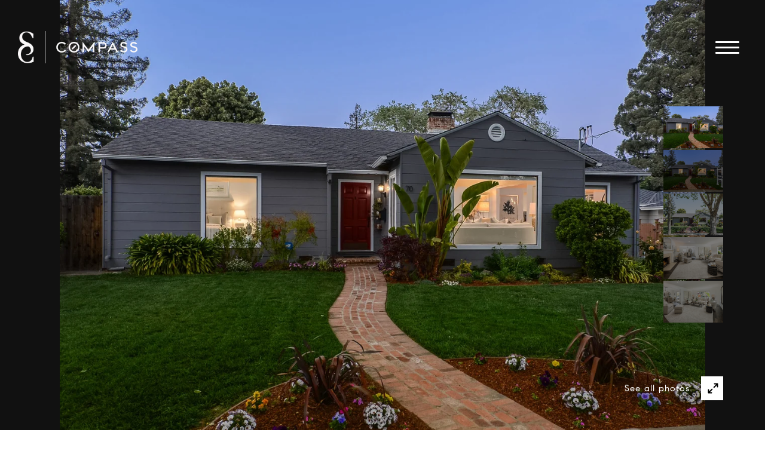

--- FILE ---
content_type: text/html; charset=utf-8
request_url: https://bss.luxurypresence.com/buttons/googleOneTap?companyId=713be838-4548-44d2-b084-e95a48f6c55e&websiteId=9f8d2f60-3645-4e84-8c5c-74bdd27e3061&pageId=f7b71fe7-2e00-4aef-b532-61cc454b263a&sourceUrl=https%3A%2F%2Fcomarotoproperties.com%2Fproperties%2F70-woodsworth-avenue-redwood-city-ca-94062-us&pageMeta=%7B%22sourceResource%22%3A%22properties%22%2C%22pageElementId%22%3A%22b378dd52-dd31-4fa8-9d07-e30fd5a3c15a%22%2C%22pageQueryVariables%22%3A%7B%22property%22%3A%7B%22id%22%3A%22b378dd52-dd31-4fa8-9d07-e30fd5a3c15a%22%7D%2C%22properties%22%3A%7B%22relatedNeighborhoodPropertyId%22%3A%22b378dd52-dd31-4fa8-9d07-e30fd5a3c15a%22%2C%22sort%22%3A%22salesPrice%22%7D%2C%22neighborhood%22%3A%7B%7D%2C%22pressReleases%22%3A%7B%22propertyId%22%3A%22b378dd52-dd31-4fa8-9d07-e30fd5a3c15a%22%7D%7D%7D
body_size: 2890
content:
<style>
  html, body {margin: 0; padding: 0;}
</style>
<script src="https://accounts.google.com/gsi/client" async defer></script>
<script>
const parseURL = (url) => {
    const a = document.createElement('a');
    a.href = url;
    return a.origin;
}

const login = (token, provider, source)  => {
  const origin = (window.location != window.parent.location)
    ? parseURL(document.referrer)
    : window.location.origin;  
  const xhr = new XMLHttpRequest();
  xhr.responseType = 'json';
  xhr.onreadystatechange = function() {
    if (xhr.readyState === 4) {
      const response = xhr.response;
      const msg = {
        event: response.status,
        provider: provider,
        source: source,
        token: token
      }
      window.parent.postMessage(msg, origin);
    }
  }
  xhr.withCredentials = true;
  xhr.open('POST', `${origin}/api/v1/auth/login`, true);
  xhr.setRequestHeader("Content-Type", "application/json;charset=UTF-8");
  xhr.send(JSON.stringify({
    token,
    provider,
    source,
    websiteId: '9f8d2f60-3645-4e84-8c5c-74bdd27e3061',
    companyId: '713be838-4548-44d2-b084-e95a48f6c55e',
    pageId: 'f7b71fe7-2e00-4aef-b532-61cc454b263a',
    sourceUrl: 'https://comarotoproperties.com/properties/70-woodsworth-avenue-redwood-city-ca-94062-us',
    pageMeta: '{"sourceResource":"properties","pageElementId":"b378dd52-dd31-4fa8-9d07-e30fd5a3c15a","pageQueryVariables":{"property":{"id":"b378dd52-dd31-4fa8-9d07-e30fd5a3c15a"},"properties":{"relatedNeighborhoodPropertyId":"b378dd52-dd31-4fa8-9d07-e30fd5a3c15a","sort":"salesPrice"},"neighborhood":{},"pressReleases":{"propertyId":"b378dd52-dd31-4fa8-9d07-e30fd5a3c15a"}}}',
    utm: '',
    referrer: ''
  }));
}

function getExpirationCookie(expiresInMiliseconds) {
  const tomorrow  = new Date(Date.now() + expiresInMiliseconds); // The Date object returns today's timestamp
  return `comarotoproperties.com-SID=true; expires=${tomorrow.toUTCString()}; path=/; Secure; SameSite=None`;
}

function handleCredentialResponse(response) {
  document.cookie = getExpirationCookie(24 * 60 * 60 * 1000); // 1 day
  login(response.credential, 'GOOGLE', 'GOOGLE_SIGN_ON');
}

function handleClose() {
  const msg = {
    event: 'cancel',
    provider: 'GOOGLE',
    source: 'GOOGLE_SIGN_ON'
  }
  const origin = (window.location != window.parent.location)
    ? parseURL(document.referrer)
    : window.location.origin;
  window.parent.postMessage(msg, origin);
  document.cookie = getExpirationCookie(2 * 60 * 60 * 1000); // 2 hours
}

</script>
<div id="g_id_onload"
  data-client_id="673515100752-7s6f6j0qab4skl22cjpp7eirb2rjmfcg.apps.googleusercontent.com"
  data-callback="handleCredentialResponse"
  data-intermediate_iframe_close_callback="handleClose"
  data-state_cookie_domain = "comarotoproperties.com"
  data-allowed_parent_origin="https://comarotoproperties.com"
  data-skip_prompt_cookie="comarotoproperties.com-SID"
  data-cancel_on_tap_outside="false"
></div>